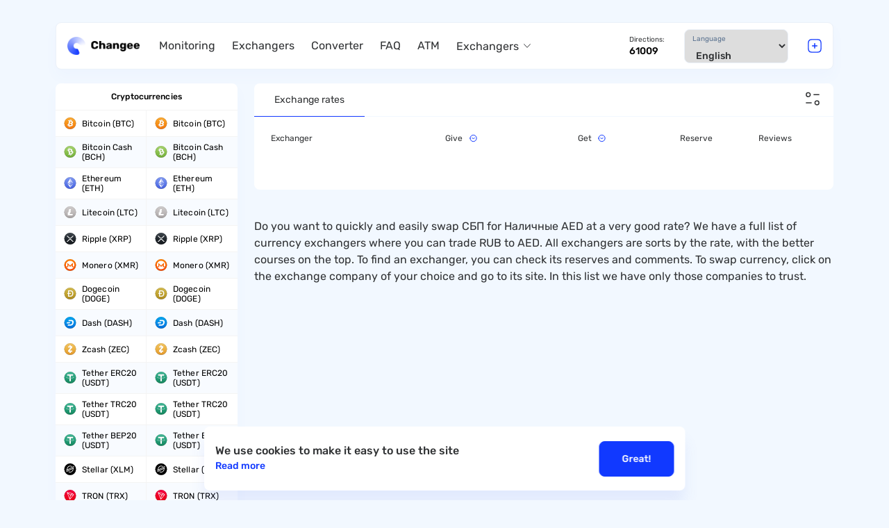

--- FILE ---
content_type: text/html; charset=UTF-8
request_url: https://changee.io/sbp-to-nalichnyie-aed
body_size: 7640
content:
<!DOCTYPE html>
<html lang="en"><head>
    <meta charset="UTF-8">
<meta name="viewport" content="width=device-width, initial-scale=1, maximum-scale=1, shrink-to-fit=no">
<meta http-equiv="x-ua-compatible" content="ie=edge">
<base href="https://changee.io/">
<link rel="canonical" href="https://changee.io/sbp-to-nalichnyie-aed">
<!-- Glider CSS -->
<link rel="stylesheet" href="https://changee.io/static/css/include/glider.min.css">

<!-- Bootstrap Grid CSS -->
<link rel="stylesheet" href="https://changee.io/static/css/include/bootstrap-grid.min.css">
<link rel="stylesheet" href="https://changee.io/static/css/include/nice-select2.css">

<!-- Styles -->
<link rel="stylesheet" href="https://cdn.jsdelivr.net/gh/englishextra/img-lightbox@0.1.8/css/img-lightbox.min.css">
<link rel="stylesheet" href="https://changee.io/static/css/app.min.css?4703f64792e7fa9312c6196c0beca62f">
<title>RUB to AED Exchange – Convert СБП to Наличные AED with best rate</title>
<meta name="description" content="Convert СБП to Наличные AED with best rate. Fast transactions RUB to AED exchange with lower fees. СБП vs Наличные AED prices chart. Find the top e-money and cryptocurrency exchangers on one website. Exchange your cryptocurrency in just a few minutes 24/7.">

<meta name="robots" content="index,follow">
<meta http-equiv="x-dns-prefetch-control" content="on">

<link rel="manifest" href="https://changee.io/manifest.json">

<!-- favicon -->
<link rel="apple-touch-icon" sizes="180x180" href="https://changee.io/static/images/dest/favicon/apple-touch-icon.png">
<link rel="icon" type="image/png" sizes="32x32" href="https://changee.io/static/images/dest/favicon/favicon-32x32.png">
<link rel="icon" type="image/png" sizes="16x16" href="https://changee.io/static/images/dest/favicon/favicon-16x16.png">
<link rel="mask-icon" href="https://changee.io/static/images/dest/favicon/safari-pinned-tab.svg" color="#292d4e">
<link rel="shortcut icon" href="https://changee.io/static/images/dest/favicon/favicon.ico">
<!-- app -->
<meta name="apple-mobile-web-app-title" content="changee.io">
<meta name="apple-mobile-web-app-capable" content="yes">
<meta name="apple-mobile-web-app-status-bar-style" content="white">
<meta name="application-name" content="changee.io">
<meta name="msapplication-TileColor" content="#000">
<meta name="msapplication-navbutton-color" content="#1139ff">
<meta name="msapplication-starturl" content="/">
<meta name="theme-color" content="#f2f8ff">
<meta name="mobile-web-app-capable" content="yes">
<meta name="author" content="changee.io">
<meta name="language" content="en">
<!-- open graph -->
<meta property="og:url" content="https://changee.io/sbp-to-nalichnyie-aed">
<meta property="og:type" content="">
<meta property="og:title" content="RUB to AED Exchange – Convert СБП to Наличные AED with best rate">
<meta property="og:image:width" content="1280">
<meta property="og:image:height" content="720">
<meta property="og:description" content="Convert СБП to Наличные AED with best rate. Fast transactions RUB to AED exchange with lower fees. СБП vs Наличные AED prices chart. Find the top e-money and cryptocurrency exchangers on one website. Exchange your cryptocurrency in just a few minutes 24/7.">
<meta property="og:site_name" content="changee.io">
<meta property="og:locale" content="en">
<!-- twitter -->
<meta property="twitter:card" content="summary_large_image">
<meta property="twitter:title" content="RUB to AED Exchange – Convert СБП to Наличные AED with best rate">
<meta property="twitter:description" content="Convert СБП to Наличные AED with best rate. Fast transactions RUB to AED exchange with lower fees. СБП vs Наличные AED prices chart. Find the top e-money and cryptocurrency exchangers on one website. Exchange your cryptocurrency in just a few minutes 24/7.">
<meta property="twitter:creator" content="@change">
<meta property="twitter:site" content="@change">
<meta property="twitter:image" content="https://changee.io/">
<!-- dublin core -->
<meta name="DC.Title" content="RUB to AED Exchange – Convert СБП to Наличные AED with best rate">
<meta name="DC.Creator" content="changee.io">
<meta name="DC.Description" content="Convert СБП to Наличные AED with best rate. Fast transactions RUB to AED exchange with lower fees. СБП vs Наличные AED prices chart. Find the top e-money and cryptocurrency exchangers on one website. Exchange your cryptocurrency in just a few minutes 24/7.">
<meta name="DC.Publisher" content="changee.io">
<meta name="DC.Contributor" content="changee.io">
<meta name="DC.Date" content=" 1970-01-01">
<meta name="DC.Type" content="Text">
<meta name="DC.Format" content="text/html">
<meta name="DC.Identifier" content="https://changee.io/sbp-to-nalichnyie-aed">
<meta name="DC.Language" content="en">
<meta name="DC.Coverage" content="World">
<meta name="DC.Rights" content="changee.io">
<meta property="article:published_time" content="1970-01-01T03:00:00">
<meta property="article:modified_time" content="1970-01-01T03:00:00">

<link rel="stylesheet" href="/assets/components/ajaxform/css/default.css" type="text/css">
</head>

<body>
<header class="header " id="header">
    <div class="container">
        <div class="header__inner">
            <div class="header__left">
                <button type="button" class="header__burger no-xl md" id="menuToggle">
                    <span></span>
                </button>
                <a href="/" class="header__logo">
                    <picture decoding="async">
                        <source type="image/webp" srcset="https://changee.io/static/images/dest/header/logo.webp">
                        <img width="118" height="30" loading="lazy" src="https://changee.io/static/images/dest/header/logo.png" alt="Change" title="Change">
                    </picture>

                </a>
            </div>
            <div class="header__center">
                <!-- Nav -->
                <nav class="nav">
                    <nav class="nav">
    
    <ul class="nav__list">
        
<li class="nav__item ">
    <a href="https://changee.io/" class="nav__link first">Monitoring</a>
    
    </li>
<li class="nav__item ">
    <a href="https://changee.io/exchangers" class="nav__link ">Exchangers</a>
    
    </li>
<li class="nav__item ">
    <a href="https://changee.io/converter" class="nav__link ">Converter</a>
    
    </li>
<li class="nav__item ">
    <a href="https://changee.io/faq" class="nav__link ">FAQ</a>
    
    </li>
<li class="nav__item ">
    <a href="https://changee.io/atm" class="nav__link ">ATM</a>
    
    </li>
<li class="nav__item nav__item--depth">
    <a href="https://changee.io/kriptobirzhi-prinimayushie-rossiyskie-rubli/" class="nav__link last">Exchangers</a>
    
    <div class="nav__inner">
    <ul class="nav__inner-list">
      
<li class="nav__item-inner">
    <a href="https://changee.io/kak-i-gde-kupit-usdt" class="nav__link first">How to Buy USDT with Rubles</a>
</li>
<li class="nav__item-inner">
    <a href="https://changee.io/kak-i-gde-kupit-bitcoin" class="nav__link ">Buy Bitcoin</a>
</li>
<li class="nav__item-inner">
    <a href="https://changee.io/kak-kypit-memkoiny" class="nav__link last">Buy Memecoins in 2025</a>
</li>  
    </ul>
</div></li>    </ul>
</nav>                </nav>
                <!-- Nav END -->

                <div class="header__center__wrapper">
                    <div class="header__info">
                        <div class="header__info__item">
                            <div class="header__info__title">
                                                                    Directions:
                                                            </div>
                            <div class="header__info__value">
                                61009                            </div>
                        </div>
                    </div>

                    <div class="header__wrapper">
                        <span class="exchange__select__supt__title">
                                                              Language
                                                     </span>
                        <select name="languages" id="languages" class="custom-select header__select" onchange="location = this.value;">
                            <option value="http://changee.io/sbp-to-nalichnyie-aed" selected>English</option><option value="http://changee.io/ru/sbp-to-nalichnyie-aed">Русский</option>                        </select>
                    </div>
                </div>


            </div>
            <div class="header__right">
                <button type="button" class="header__add__btn" data-popup="#popupAddition">
                    <img loading="lazy" src="https://changee.io/static/images/dest/header/add.svg" alt="add" title="add">
                </button>
            </div>
        </div>
    </div>
</header>

<input type="hidden" id="locale" value="en">


<main class="main">

    <div class="main__inner">
        <div class="container">
            <div class="row">
                <div class="main__col col-3 no-md">
                    <div class="sidebar">
        
<div class="sidebar-currencies">
    <div class="sidebar-currencies__wrrapper">
        <div class="sidebar-currencies__block">
            <div class="sidebar-currencies__head">
                Cryptocurrencies            </div>
            <div class="sidebar-currencies__list">
                <a href="bitcoin" class="sidebar-currencies__link" rel="nofollow">
    <img width="18" height="18" src="https://changee.io/static/images/dest/crypto-icons/icon/btc.svg" alt="Bitcoin" title="Bitcoin" class="sidebar-currencies__icon" loading="lazy">
    <span class="sidebar-currencies__text">Bitcoin (BTC)</span>
</a>

<a href="bitcoin" class="sidebar-currencies__link" rel="nofollow">
    <img width="18" height="18" src="https://changee.io/static/images/dest/crypto-icons/icon/btc.svg" alt="Bitcoin" title="Bitcoin" class="sidebar-currencies__icon" loading="lazy">
    <span class="sidebar-currencies__text">Bitcoin (BTC)</span>
</a>
<a href="bitcoin-cash" class="sidebar-currencies__link" rel="nofollow">
    <img width="18" height="18" src="https://changee.io/static/images/dest/crypto-icons/icon/bch.svg" alt="Bitcoin Cash" title="Bitcoin Cash" class="sidebar-currencies__icon" loading="lazy">
    <span class="sidebar-currencies__text">Bitcoin Cash (BCH)</span>
</a>

<a href="bitcoin-cash" class="sidebar-currencies__link" rel="nofollow">
    <img width="18" height="18" src="https://changee.io/static/images/dest/crypto-icons/icon/bch.svg" alt="Bitcoin Cash" title="Bitcoin Cash" class="sidebar-currencies__icon" loading="lazy">
    <span class="sidebar-currencies__text">Bitcoin Cash (BCH)</span>
</a>
<a href="ethereum" class="sidebar-currencies__link" rel="nofollow">
    <img width="18" height="18" src="https://changee.io/static/images/dest/crypto-icons/icon/eth.svg" alt="Ethereum" title="Ethereum" class="sidebar-currencies__icon" loading="lazy">
    <span class="sidebar-currencies__text">Ethereum (ETH)</span>
</a>

<a href="ethereum" class="sidebar-currencies__link" rel="nofollow">
    <img width="18" height="18" src="https://changee.io/static/images/dest/crypto-icons/icon/eth.svg" alt="Ethereum" title="Ethereum" class="sidebar-currencies__icon" loading="lazy">
    <span class="sidebar-currencies__text">Ethereum (ETH)</span>
</a>
<a href="litecoin" class="sidebar-currencies__link" rel="nofollow">
    <img width="18" height="18" src="https://changee.io/static/images/dest/crypto-icons/icon/ltc.svg" alt="Litecoin" title="Litecoin" class="sidebar-currencies__icon" loading="lazy">
    <span class="sidebar-currencies__text">Litecoin (LTC)</span>
</a>

<a href="litecoin" class="sidebar-currencies__link" rel="nofollow">
    <img width="18" height="18" src="https://changee.io/static/images/dest/crypto-icons/icon/ltc.svg" alt="Litecoin" title="Litecoin" class="sidebar-currencies__icon" loading="lazy">
    <span class="sidebar-currencies__text">Litecoin (LTC)</span>
</a>
<a href="ripple" class="sidebar-currencies__link" rel="nofollow">
    <img width="18" height="18" src="https://changee.io/static/images/dest/crypto-icons/icon/xrp.svg" alt="Ripple" title="Ripple" class="sidebar-currencies__icon" loading="lazy">
    <span class="sidebar-currencies__text">Ripple (XRP)</span>
</a>

<a href="ripple" class="sidebar-currencies__link" rel="nofollow">
    <img width="18" height="18" src="https://changee.io/static/images/dest/crypto-icons/icon/xrp.svg" alt="Ripple" title="Ripple" class="sidebar-currencies__icon" loading="lazy">
    <span class="sidebar-currencies__text">Ripple (XRP)</span>
</a>
<a href="monero" class="sidebar-currencies__link" rel="nofollow">
    <img width="18" height="18" src="https://changee.io/static/images/dest/crypto-icons/icon/xmr.svg" alt="Monero" title="Monero" class="sidebar-currencies__icon" loading="lazy">
    <span class="sidebar-currencies__text">Monero (XMR)</span>
</a>

<a href="monero" class="sidebar-currencies__link" rel="nofollow">
    <img width="18" height="18" src="https://changee.io/static/images/dest/crypto-icons/icon/xmr.svg" alt="Monero" title="Monero" class="sidebar-currencies__icon" loading="lazy">
    <span class="sidebar-currencies__text">Monero (XMR)</span>
</a>
<a href="dogecoin" class="sidebar-currencies__link" rel="nofollow">
    <img width="18" height="18" src="https://changee.io/static/images/dest/crypto-icons/icon/doge.svg" alt="Dogecoin" title="Dogecoin" class="sidebar-currencies__icon" loading="lazy">
    <span class="sidebar-currencies__text">Dogecoin (DOGE)</span>
</a>

<a href="dogecoin" class="sidebar-currencies__link" rel="nofollow">
    <img width="18" height="18" src="https://changee.io/static/images/dest/crypto-icons/icon/doge.svg" alt="Dogecoin" title="Dogecoin" class="sidebar-currencies__icon" loading="lazy">
    <span class="sidebar-currencies__text">Dogecoin (DOGE)</span>
</a>
<a href="dash" class="sidebar-currencies__link" rel="nofollow">
    <img width="18" height="18" src="https://changee.io/static/images/dest/crypto-icons/icon/dash.svg" alt="Dash" title="Dash" class="sidebar-currencies__icon" loading="lazy">
    <span class="sidebar-currencies__text">Dash (DASH)</span>
</a>

<a href="dash" class="sidebar-currencies__link" rel="nofollow">
    <img width="18" height="18" src="https://changee.io/static/images/dest/crypto-icons/icon/dash.svg" alt="Dash" title="Dash" class="sidebar-currencies__icon" loading="lazy">
    <span class="sidebar-currencies__text">Dash (DASH)</span>
</a>
<a href="zcash" class="sidebar-currencies__link" rel="nofollow">
    <img width="18" height="18" src="https://changee.io/static/images/dest/crypto-icons/icon/zec.svg" alt="Zcash" title="Zcash" class="sidebar-currencies__icon" loading="lazy">
    <span class="sidebar-currencies__text">Zcash (ZEC)</span>
</a>

<a href="zcash" class="sidebar-currencies__link" rel="nofollow">
    <img width="18" height="18" src="https://changee.io/static/images/dest/crypto-icons/icon/zec.svg" alt="Zcash" title="Zcash" class="sidebar-currencies__icon" loading="lazy">
    <span class="sidebar-currencies__text">Zcash (ZEC)</span>
</a>
<a href="tether-erc20" class="sidebar-currencies__link" rel="nofollow">
    <img width="18" height="18" src="https://changee.io/static/images/dest/crypto-icons/icon/usdt.svg" alt="Tether ERC20" title="Tether ERC20" class="sidebar-currencies__icon" loading="lazy">
    <span class="sidebar-currencies__text">Tether ERC20 (USDT)</span>
</a>

<a href="tether-erc20" class="sidebar-currencies__link" rel="nofollow">
    <img width="18" height="18" src="https://changee.io/static/images/dest/crypto-icons/icon/usdt.svg" alt="Tether ERC20" title="Tether ERC20" class="sidebar-currencies__icon" loading="lazy">
    <span class="sidebar-currencies__text">Tether ERC20 (USDT)</span>
</a>
<a href="tether-trc20" class="sidebar-currencies__link" rel="nofollow">
    <img width="18" height="18" src="https://changee.io/static/images/dest/crypto-icons/icon/usdt.svg" alt="Tether TRC20" title="Tether TRC20" class="sidebar-currencies__icon" loading="lazy">
    <span class="sidebar-currencies__text">Tether TRC20 (USDT)</span>
</a>

<a href="tether-trc20" class="sidebar-currencies__link" rel="nofollow">
    <img width="18" height="18" src="https://changee.io/static/images/dest/crypto-icons/icon/usdt.svg" alt="Tether TRC20" title="Tether TRC20" class="sidebar-currencies__icon" loading="lazy">
    <span class="sidebar-currencies__text">Tether TRC20 (USDT)</span>
</a>
<a href="tether-bep20" class="sidebar-currencies__link" rel="nofollow">
    <img width="18" height="18" src="https://changee.io/static/images/dest/crypto-icons/icon/usdt.svg" alt="Tether BEP20" title="Tether BEP20" class="sidebar-currencies__icon" loading="lazy">
    <span class="sidebar-currencies__text">Tether BEP20 (USDT)</span>
</a>

<a href="tether-bep20" class="sidebar-currencies__link" rel="nofollow">
    <img width="18" height="18" src="https://changee.io/static/images/dest/crypto-icons/icon/usdt.svg" alt="Tether BEP20" title="Tether BEP20" class="sidebar-currencies__icon" loading="lazy">
    <span class="sidebar-currencies__text">Tether BEP20 (USDT)</span>
</a>
<a href="stellar" class="sidebar-currencies__link" rel="nofollow">
    <img width="18" height="18" src="https://changee.io/static/images/dest/crypto-icons/icon/xlm.svg" alt="Stellar" title="Stellar" class="sidebar-currencies__icon" loading="lazy">
    <span class="sidebar-currencies__text">Stellar (XLM)</span>
</a>

<a href="stellar" class="sidebar-currencies__link" rel="nofollow">
    <img width="18" height="18" src="https://changee.io/static/images/dest/crypto-icons/icon/xlm.svg" alt="Stellar" title="Stellar" class="sidebar-currencies__icon" loading="lazy">
    <span class="sidebar-currencies__text">Stellar (XLM)</span>
</a>
<a href="tron" class="sidebar-currencies__link" rel="nofollow">
    <img width="18" height="18" src="https://changee.io/static/images/dest/crypto-icons/icon/trx.svg" alt="TRON" title="TRON" class="sidebar-currencies__icon" loading="lazy">
    <span class="sidebar-currencies__text">TRON (TRX)</span>
</a>

<a href="tron" class="sidebar-currencies__link" rel="nofollow">
    <img width="18" height="18" src="https://changee.io/static/images/dest/crypto-icons/icon/trx.svg" alt="TRON" title="TRON" class="sidebar-currencies__icon" loading="lazy">
    <span class="sidebar-currencies__text">TRON (TRX)</span>
</a>
<a href="binance-coin" class="sidebar-currencies__link" rel="nofollow">
    <img width="18" height="18" src="https://changee.io/static/images/dest/crypto-icons/icon/bnb.svg" alt="Binance Coin" title="Binance Coin" class="sidebar-currencies__icon" loading="lazy">
    <span class="sidebar-currencies__text">Binance Coin (BNB)</span>
</a>

<a href="binance-coin" class="sidebar-currencies__link" rel="nofollow">
    <img width="18" height="18" src="https://changee.io/static/images/dest/crypto-icons/icon/bnb.svg" alt="Binance Coin" title="Binance Coin" class="sidebar-currencies__icon" loading="lazy">
    <span class="sidebar-currencies__text">Binance Coin (BNB)</span>
</a>
<a href="shiba-inu" class="sidebar-currencies__link" rel="nofollow">
    <img width="18" height="18" src="https://changee.io/static/images/dest/crypto-icons/icon/shib.svg" alt="Shiba Inu" title="Shiba Inu" class="sidebar-currencies__icon" loading="lazy">
    <span class="sidebar-currencies__text">Shiba Inu (SHIB)</span>
</a>

<a href="shiba-inu" class="sidebar-currencies__link" rel="nofollow">
    <img width="18" height="18" src="https://changee.io/static/images/dest/crypto-icons/icon/shib.svg" alt="Shiba Inu" title="Shiba Inu" class="sidebar-currencies__icon" loading="lazy">
    <span class="sidebar-currencies__text">Shiba Inu (SHIB)</span>
</a>            </div>
        </div>
        <div class="sidebar-currencies__block">
            <div class="sidebar-currencies__head">
                Digital currencies            </div>
            <div class="sidebar-currencies__list">
                <a href="perfect-money-usd" class="sidebar-currencies__link" rel="nofollow">
    <img width="18" height="18" src="https://changee.io/static/images/dest/crypto-icons/icon/usd.svg" alt="Perfect Money USD" title="Perfect Money USD" class="sidebar-currencies__icon" loading="lazy">
    <span class="sidebar-currencies__text">Perfect Money USD</span>
</a>

<a href="perfect-money-usd" class="sidebar-currencies__link" rel="nofollow">
    <img width="18" height="18" src="https://changee.io/static/images/dest/crypto-icons/icon/usd.svg" alt="Perfect Money USD" title="Perfect Money USD" class="sidebar-currencies__icon" loading="lazy">
    <span class="sidebar-currencies__text">Perfect Money USD</span>
</a>
<a href="perfect-money-eur" class="sidebar-currencies__link" rel="nofollow">
    <img width="18" height="18" src="https://changee.io/static/images/dest/crypto-icons/icon/eur.svg" alt="Perfect Money EUR" title="Perfect Money EUR" class="sidebar-currencies__icon" loading="lazy">
    <span class="sidebar-currencies__text">Perfect Money EUR</span>
</a>

<a href="perfect-money-eur" class="sidebar-currencies__link" rel="nofollow">
    <img width="18" height="18" src="https://changee.io/static/images/dest/crypto-icons/icon/eur.svg" alt="Perfect Money EUR" title="Perfect Money EUR" class="sidebar-currencies__icon" loading="lazy">
    <span class="sidebar-currencies__text">Perfect Money EUR</span>
</a>
<a href="pm-e-voucher-usd" class="sidebar-currencies__link" rel="nofollow">
    <img width="18" height="18" src="https://changee.io/static/images/dest/crypto-icons/icon/usd.svg" alt="PM e-Voucher USD" title="PM e-Voucher USD" class="sidebar-currencies__icon" loading="lazy">
    <span class="sidebar-currencies__text">PM e-Voucher USD</span>
</a>

<a href="pm-e-voucher-usd" class="sidebar-currencies__link" rel="nofollow">
    <img width="18" height="18" src="https://changee.io/static/images/dest/crypto-icons/icon/usd.svg" alt="PM e-Voucher USD" title="PM e-Voucher USD" class="sidebar-currencies__icon" loading="lazy">
    <span class="sidebar-currencies__text">PM e-Voucher USD</span>
</a>
<a href="paypal-usd" class="sidebar-currencies__link" rel="nofollow">
    <img width="18" height="18" src="https://changee.io/static/images/dest/crypto-icons/icon/usd.svg" alt="PayPal USD" title="PayPal USD" class="sidebar-currencies__icon" loading="lazy">
    <span class="sidebar-currencies__text">PayPal USD</span>
</a>

<a href="paypal-usd" class="sidebar-currencies__link" rel="nofollow">
    <img width="18" height="18" src="https://changee.io/static/images/dest/crypto-icons/icon/usd.svg" alt="PayPal USD" title="PayPal USD" class="sidebar-currencies__icon" loading="lazy">
    <span class="sidebar-currencies__text">PayPal USD</span>
</a>
<a href="paypal-eur" class="sidebar-currencies__link" rel="nofollow">
    <img width="18" height="18" src="https://changee.io/static/images/dest/crypto-icons/icon/eur.svg" alt="PayPal EUR" title="PayPal EUR" class="sidebar-currencies__icon" loading="lazy">
    <span class="sidebar-currencies__text">PayPal EUR</span>
</a>

<a href="paypal-eur" class="sidebar-currencies__link" rel="nofollow">
    <img width="18" height="18" src="https://changee.io/static/images/dest/crypto-icons/icon/eur.svg" alt="PayPal EUR" title="PayPal EUR" class="sidebar-currencies__icon" loading="lazy">
    <span class="sidebar-currencies__text">PayPal EUR</span>
</a>
<a href="advanced-cash-usd" class="sidebar-currencies__link" rel="nofollow">
    <img width="18" height="18" src="https://changee.io/static/images/dest/crypto-icons/icon/usd.svg" alt="Advanced Cash USD" title="Advanced Cash USD" class="sidebar-currencies__icon" loading="lazy">
    <span class="sidebar-currencies__text">Advanced Cash USD</span>
</a>

<a href="advanced-cash-usd" class="sidebar-currencies__link" rel="nofollow">
    <img width="18" height="18" src="https://changee.io/static/images/dest/crypto-icons/icon/usd.svg" alt="Advanced Cash USD" title="Advanced Cash USD" class="sidebar-currencies__icon" loading="lazy">
    <span class="sidebar-currencies__text">Advanced Cash USD</span>
</a>
<a href="advanced-cash-eur" class="sidebar-currencies__link" rel="nofollow">
    <img width="18" height="18" src="https://changee.io/static/images/dest/crypto-icons/icon/eur.svg" alt="Advanced Cash EUR" title="Advanced Cash EUR" class="sidebar-currencies__icon" loading="lazy">
    <span class="sidebar-currencies__text">Advanced Cash EUR</span>
</a>

<a href="advanced-cash-eur" class="sidebar-currencies__link" rel="nofollow">
    <img width="18" height="18" src="https://changee.io/static/images/dest/crypto-icons/icon/eur.svg" alt="Advanced Cash EUR" title="Advanced Cash EUR" class="sidebar-currencies__icon" loading="lazy">
    <span class="sidebar-currencies__text">Advanced Cash EUR</span>
</a>
<a href="skrill-usd" class="sidebar-currencies__link" rel="nofollow">
    <img width="18" height="18" src="https://changee.io/static/images/dest/crypto-icons/icon/usd.svg" alt="Skrill USD" title="Skrill USD" class="sidebar-currencies__icon" loading="lazy">
    <span class="sidebar-currencies__text">Skrill USD</span>
</a>

<a href="skrill-usd" class="sidebar-currencies__link" rel="nofollow">
    <img width="18" height="18" src="https://changee.io/static/images/dest/crypto-icons/icon/usd.svg" alt="Skrill USD" title="Skrill USD" class="sidebar-currencies__icon" loading="lazy">
    <span class="sidebar-currencies__text">Skrill USD</span>
</a>
<a href="skrill-eur" class="sidebar-currencies__link" rel="nofollow">
    <img width="18" height="18" src="https://changee.io/static/images/dest/crypto-icons/icon/eur.svg" alt="Skrill EUR" title="Skrill EUR" class="sidebar-currencies__icon" loading="lazy">
    <span class="sidebar-currencies__text">Skrill EUR</span>
</a>

<a href="skrill-eur" class="sidebar-currencies__link" rel="nofollow">
    <img width="18" height="18" src="https://changee.io/static/images/dest/crypto-icons/icon/eur.svg" alt="Skrill EUR" title="Skrill EUR" class="sidebar-currencies__icon" loading="lazy">
    <span class="sidebar-currencies__text">Skrill EUR</span>
</a>
<a href="payeer-usd" class="sidebar-currencies__link" rel="nofollow">
    <img width="18" height="18" src="https://changee.io/static/images/dest/crypto-icons/icon/usd.svg" alt="Payeer USD" title="Payeer USD" class="sidebar-currencies__icon" loading="lazy">
    <span class="sidebar-currencies__text">Payeer USD</span>
</a>

<a href="payeer-usd" class="sidebar-currencies__link" rel="nofollow">
    <img width="18" height="18" src="https://changee.io/static/images/dest/crypto-icons/icon/usd.svg" alt="Payeer USD" title="Payeer USD" class="sidebar-currencies__icon" loading="lazy">
    <span class="sidebar-currencies__text">Payeer USD</span>
</a>
<a href="neteller-usd" class="sidebar-currencies__link" rel="nofollow">
    <img width="18" height="18" src="https://changee.io/static/images/dest/crypto-icons/icon/usd.svg" alt="Neteller USD" title="Neteller USD" class="sidebar-currencies__icon" loading="lazy">
    <span class="sidebar-currencies__text">Neteller USD</span>
</a>

<a href="neteller-usd" class="sidebar-currencies__link" rel="nofollow">
    <img width="18" height="18" src="https://changee.io/static/images/dest/crypto-icons/icon/usd.svg" alt="Neteller USD" title="Neteller USD" class="sidebar-currencies__icon" loading="lazy">
    <span class="sidebar-currencies__text">Neteller USD</span>
</a>
<a href="neteller-eur" class="sidebar-currencies__link" rel="nofollow">
    <img width="18" height="18" src="https://changee.io/static/images/dest/crypto-icons/icon/eur.svg" alt="Neteller EUR" title="Neteller EUR" class="sidebar-currencies__icon" loading="lazy">
    <span class="sidebar-currencies__text">Neteller EUR</span>
</a>

<a href="neteller-eur" class="sidebar-currencies__link" rel="nofollow">
    <img width="18" height="18" src="https://changee.io/static/images/dest/crypto-icons/icon/eur.svg" alt="Neteller EUR" title="Neteller EUR" class="sidebar-currencies__icon" loading="lazy">
    <span class="sidebar-currencies__text">Neteller EUR</span>
</a>
<a href="epay-usd" class="sidebar-currencies__link" rel="nofollow">
    <img width="18" height="18" src="https://changee.io/static/images/dest/crypto-icons/icon/usd.svg" alt="Epay USD" title="Epay USD" class="sidebar-currencies__icon" loading="lazy">
    <span class="sidebar-currencies__text">Epay USD</span>
</a>

<a href="epay-usd" class="sidebar-currencies__link" rel="nofollow">
    <img width="18" height="18" src="https://changee.io/static/images/dest/crypto-icons/icon/usd.svg" alt="Epay USD" title="Epay USD" class="sidebar-currencies__icon" loading="lazy">
    <span class="sidebar-currencies__text">Epay USD</span>
</a>
<a href="webmoney-wme" class="sidebar-currencies__link" rel="nofollow">
    <img width="18" height="18" src="https://changee.io/static/images/dest/crypto-icons/icon/wme.svg" alt="WebMoney WME" title="WebMoney WME" class="sidebar-currencies__icon" loading="lazy">
    <span class="sidebar-currencies__text">WebMoney WME</span>
</a>

<a href="webmoney-wme" class="sidebar-currencies__link" rel="nofollow">
    <img width="18" height="18" src="https://changee.io/static/images/dest/crypto-icons/icon/wme.svg" alt="WebMoney WME" title="WebMoney WME" class="sidebar-currencies__icon" loading="lazy">
    <span class="sidebar-currencies__text">WebMoney WME</span>
</a>
<a href="webmoney-wmz" class="sidebar-currencies__link" rel="nofollow">
    <img width="18" height="18" src="https://changee.io/static/images/dest/crypto-icons/icon/wmz.svg" alt="WebMoney WMZ" title="WebMoney WMZ" class="sidebar-currencies__icon" loading="lazy">
    <span class="sidebar-currencies__text">WebMoney WMZ</span>
</a>

<a href="webmoney-wmz" class="sidebar-currencies__link" rel="nofollow">
    <img width="18" height="18" src="https://changee.io/static/images/dest/crypto-icons/icon/wmz.svg" alt="WebMoney WMZ" title="WebMoney WMZ" class="sidebar-currencies__icon" loading="lazy">
    <span class="sidebar-currencies__text">WebMoney WMZ</span>
</a>            </div>
        </div>
        <div class="sidebar-currencies__block">
            <div class="sidebar-currencies__head">
                Crypto exchanges balances            </div>
            <div class="sidebar-currencies__list">
                <a href="exmo-usd" class="sidebar-currencies__link" rel="nofollow">
    <img width="18" height="18" src="https://changee.io/static/images/dest/crypto-icons/icon/usd.svg" alt="Exmo USD" title="Exmo USD" class="sidebar-currencies__icon" loading="lazy">
    <span class="sidebar-currencies__text">Exmo USD</span>
</a>

<a href="exmo-usd" class="sidebar-currencies__link" rel="nofollow">
    <img width="18" height="18" src="https://changee.io/static/images/dest/crypto-icons/icon/usd.svg" alt="Exmo USD" title="Exmo USD" class="sidebar-currencies__icon" loading="lazy">
    <span class="sidebar-currencies__text">Exmo USD</span>
</a>
<a href="cryptex" class="sidebar-currencies__link" rel="nofollow">
    <img width="18" height="18" src="https://changee.io/static/images/dest/crypto-icons/icon/cryptex.png" alt="Cryptex" title="Cryptex" class="sidebar-currencies__icon" loading="lazy">
    <span class="sidebar-currencies__text">Cryptex</span>
</a>

<a href="cryptex" class="sidebar-currencies__link" rel="nofollow">
    <img width="18" height="18" src="https://changee.io/static/images/dest/crypto-icons/icon/cryptex.png" alt="Cryptex" title="Cryptex" class="sidebar-currencies__icon" loading="lazy">
    <span class="sidebar-currencies__text">Cryptex</span>
</a>            </div>
        </div>
        <div class="sidebar-currencies__block sidebar-currencies__block--hidden">
            <div class="sidebar-currencies__head">
                Online banking            </div>
            <div class="sidebar-currencies__list">
                <a href="visa-mastercard-usd" class="sidebar-currencies__link" rel="nofollow">
    <img width="18" height="18" src="https://changee.io/static/images/dest/crypto-icons/icon/usd.svg" alt="Visa/MasterCard USD" title="Visa/MasterCard USD" class="sidebar-currencies__icon" loading="lazy">
    <span class="sidebar-currencies__text">Visa/MasterCard USD</span>
</a>

<a href="visa-mastercard-usd" class="sidebar-currencies__link" rel="nofollow">
    <img width="18" height="18" src="https://changee.io/static/images/dest/crypto-icons/icon/usd.svg" alt="Visa/MasterCard USD" title="Visa/MasterCard USD" class="sidebar-currencies__icon" loading="lazy">
    <span class="sidebar-currencies__text">Visa/MasterCard USD</span>
</a>
<a href="visa-mastercard-eur" class="sidebar-currencies__link" rel="nofollow">
    <img width="18" height="18" src="https://changee.io/static/images/dest/crypto-icons/icon/eur.svg" alt="Visa/MasterCard EUR" title="Visa/MasterCard EUR" class="sidebar-currencies__icon" loading="lazy">
    <span class="sidebar-currencies__text">Visa/MasterCard EUR</span>
</a>

<a href="visa-mastercard-eur" class="sidebar-currencies__link" rel="nofollow">
    <img width="18" height="18" src="https://changee.io/static/images/dest/crypto-icons/icon/eur.svg" alt="Visa/MasterCard EUR" title="Visa/MasterCard EUR" class="sidebar-currencies__icon" loading="lazy">
    <span class="sidebar-currencies__text">Visa/MasterCard EUR</span>
</a>
<a href="visa-mastercard-gbp" class="sidebar-currencies__link" rel="nofollow">
    <img width="18" height="18" src="https://changee.io/static/images/dest/crypto-icons/icon/gbp.svg" alt="Visa/MasterCard GBP" title="Visa/MasterCard GBP" class="sidebar-currencies__icon" loading="lazy">
    <span class="sidebar-currencies__text">Visa/MasterCard GBP</span>
</a>

<a href="visa-mastercard-gbp" class="sidebar-currencies__link" rel="nofollow">
    <img width="18" height="18" src="https://changee.io/static/images/dest/crypto-icons/icon/gbp.svg" alt="Visa/MasterCard GBP" title="Visa/MasterCard GBP" class="sidebar-currencies__icon" loading="lazy">
    <span class="sidebar-currencies__text">Visa/MasterCard GBP</span>
</a>
<a href="sepa-eur" class="sidebar-currencies__link" rel="nofollow">
    <img width="18" height="18" src="https://changee.io/static/images/dest/crypto-icons/icon/eur.svg" alt="Sepa EUR" title="Sepa EUR" class="sidebar-currencies__icon" loading="lazy">
    <span class="sidebar-currencies__text">Sepa EUR</span>
</a>

<a href="sepa-eur" class="sidebar-currencies__link" rel="nofollow">
    <img width="18" height="18" src="https://changee.io/static/images/dest/crypto-icons/icon/eur.svg" alt="Sepa EUR" title="Sepa EUR" class="sidebar-currencies__icon" loading="lazy">
    <span class="sidebar-currencies__text">Sepa EUR</span>
</a>
<a href="bank-transfer-usd" class="sidebar-currencies__link" rel="nofollow">
    <img width="18" height="18" src="https://changee.io/static/images/dest/crypto-icons/icon/usd.svg" alt="Bank transfer USD" title="Bank transfer USD" class="sidebar-currencies__icon" loading="lazy">
    <span class="sidebar-currencies__text">Bank transfer USD</span>
</a>

<a href="bank-transfer-usd" class="sidebar-currencies__link" rel="nofollow">
    <img width="18" height="18" src="https://changee.io/static/images/dest/crypto-icons/icon/usd.svg" alt="Bank transfer USD" title="Bank transfer USD" class="sidebar-currencies__icon" loading="lazy">
    <span class="sidebar-currencies__text">Bank transfer USD</span>
</a>
<a href="unionpay-card" class="sidebar-currencies__link" rel="nofollow">
    <img width="18" height="18" src="https://changee.io/static/images/dest/crypto-icons/icon/union pay.svg" alt="UnionPay Card" title="UnionPay Card" class="sidebar-currencies__icon" loading="lazy">
    <span class="sidebar-currencies__text">UnionPay Card</span>
</a>

<a href="unionpay-card" class="sidebar-currencies__link" rel="nofollow">
    <img width="18" height="18" src="https://changee.io/static/images/dest/crypto-icons/icon/union pay.svg" alt="UnionPay Card" title="UnionPay Card" class="sidebar-currencies__icon" loading="lazy">
    <span class="sidebar-currencies__text">UnionPay Card</span>
</a>
<a href="bank-transfer-eur" class="sidebar-currencies__link" rel="nofollow">
    <img width="18" height="18" src="https://changee.io/static/images/dest/crypto-icons/icon/eur.svg" alt="Bank transfer EUR" title="Bank transfer EUR" class="sidebar-currencies__icon" loading="lazy">
    <span class="sidebar-currencies__text">Bank transfer EUR</span>
</a>

<a href="bank-transfer-eur" class="sidebar-currencies__link" rel="nofollow">
    <img width="18" height="18" src="https://changee.io/static/images/dest/crypto-icons/icon/eur.svg" alt="Bank transfer EUR" title="Bank transfer EUR" class="sidebar-currencies__icon" loading="lazy">
    <span class="sidebar-currencies__text">Bank transfer EUR</span>
</a>            </div>
        </div>
        <div class="sidebar-currencies__block sidebar-currencies__block--hidden">
            <div class="sidebar-currencies__head">
                Money transfers            </div>
            <div class="sidebar-currencies__list">
                <a href="wu-usd" class="sidebar-currencies__link" rel="nofollow">
    <img width="18" height="18" src="https://changee.io/static/images/dest/crypto-icons/icon/usd.svg" alt="WU USD" title="WU USD" class="sidebar-currencies__icon" loading="lazy">
    <span class="sidebar-currencies__text">WU USD</span>
</a>

<a href="wu-usd" class="sidebar-currencies__link" rel="nofollow">
    <img width="18" height="18" src="https://changee.io/static/images/dest/crypto-icons/icon/usd.svg" alt="WU USD" title="WU USD" class="sidebar-currencies__icon" loading="lazy">
    <span class="sidebar-currencies__text">WU USD</span>
</a>
<a href="moneygram-usd" class="sidebar-currencies__link" rel="nofollow">
    <img width="18" height="18" src="https://changee.io/static/images/dest/crypto-icons/icon/usd.svg" alt="MoneyGram USD" title="MoneyGram USD" class="sidebar-currencies__icon" loading="lazy">
    <span class="sidebar-currencies__text">MoneyGram USD</span>
</a>

<a href="moneygram-usd" class="sidebar-currencies__link" rel="nofollow">
    <img width="18" height="18" src="https://changee.io/static/images/dest/crypto-icons/icon/usd.svg" alt="MoneyGram USD" title="MoneyGram USD" class="sidebar-currencies__icon" loading="lazy">
    <span class="sidebar-currencies__text">MoneyGram USD</span>
</a>            </div>
        </div>
        <div class="sidebar-currencies__block sidebar-currencies__block--hidden">
            <div class="sidebar-currencies__head">
                Cash            </div>
            <div class="sidebar-currencies__list">
                <a href="cash-eur" class="sidebar-currencies__link" rel="nofollow">
    <img width="18" height="18" src="https://changee.io/static/images/dest/crypto-icons/icon/eur.svg" alt="Cash EUR" title="Cash EUR" class="sidebar-currencies__icon" loading="lazy">
    <span class="sidebar-currencies__text">Cash EUR</span>
</a>

<a href="cash-eur" class="sidebar-currencies__link" rel="nofollow">
    <img width="18" height="18" src="https://changee.io/static/images/dest/crypto-icons/icon/eur.svg" alt="Cash EUR" title="Cash EUR" class="sidebar-currencies__icon" loading="lazy">
    <span class="sidebar-currencies__text">Cash EUR</span>
</a>
<a href="cash-usd" class="sidebar-currencies__link" rel="nofollow">
    <img width="18" height="18" src="https://changee.io/static/images/dest/crypto-icons/icon/usd.svg" alt="Cash USD" title="Cash USD" class="sidebar-currencies__icon" loading="lazy">
    <span class="sidebar-currencies__text">Cash USD</span>
</a>

<a href="cash-usd" class="sidebar-currencies__link" rel="nofollow">
    <img width="18" height="18" src="https://changee.io/static/images/dest/crypto-icons/icon/usd.svg" alt="Cash USD" title="Cash USD" class="sidebar-currencies__icon" loading="lazy">
    <span class="sidebar-currencies__text">Cash USD</span>
</a>            </div>
        </div>
    </div>
    <button class="sidebar-currencies__show" type="button" id="sidebarCurrenciesShow"></button>
</div></div>                </div>

                <div class="main__col col-xl-9 col-12">
                    <h1 class="visually-hidden">СБП to Наличные AED Exchange</h1>
                    <!-- Tabs -->
                    <div class="tabs">
                        <div class="tabs__head">
                            <div class="tabs__head__inner">
                                <nav class="tabs__nav">
                                    <div class="tabs__nav__list">
                                                    <span class="tabs__nav__item tabs__nav__item--active">
                                                        Exchange rates                                                    </span>
                                    </div>
                                </nav>

                                <div class="tabs__btns">
                                    <button class="tabs__btn tabs__btn--settings" type="button" id="openSettings">
                                        <span></span>
                                    </button>
                                </div>
                            </div>
                        </div>

                        <div class="tabs__content">
                            <div class="trade__tab__content trade__tab__content--active trade" id="trade">
                                <div class="trade__tab__content__wrapper">
                                    <div class="trade__table">

                                        <div class="trade__head">
                                            <div class="trade__head__item trade__head__item--exchanger">
                                                Exchanger                                            </div>

                                            <div class="trade__head__item trade__head__item--give trade__head__item--icon">
                                                Give                                                <img loading="lazy" src="https://changee.io/static/images/dest/trade/arrow.svg" alt="arrow" class="trade__head__icon" title="arrow">
                                            </div>

                                            <div class="trade__head__item trade__head__item--get trade__head__item--icon">
                                                Get                                                <img loading="lazy" src="https://changee.io/static/images/dest/trade/arrow.svg" alt="arrow" class="trade__head__icon" title="arrow">
                                            </div>

                                            <div class="trade__head__item trade__head__item--reserve">
                                                Reserve                                            </div>

                                            <div class="trade__head__item trade__head__item--reviews">
                                                Reviews                                            </div>
                                        </div>
                                        <div class="trade__body" id="tradeList">

                                                                                        

                                                                                    </div>
                                    </div>
                                </div>

                            </div>
                        </div>

                        <div class="tabs__bot typography">
                                                            Do you want to quickly and easily swap СБП for Наличные AED at a very good rate? We have a full list of currency exchangers where you can trade RUB to AED. All exchangers are sorts by the rate, with the better courses on the top. To find an exchanger, you can check its reserves and comments. To swap currency, click on the exchange company of your choice and go to its site. In this list we have only those companies to trust.                                                    </div>
                    </div>
                    <!-- Tabs END -->
                </div>
            </div>
        </div>
    </div>
</main>

<!-- Footer -->
<footer class="footer" id="footer">
    <div class="container">
        <div class="footer__inner">
            <div class="footer__right">
					<span class="footer__copyright">
						© 2025 Change
					</span>
                <a href="https://changee.io/politika-ispolzovaniya" class="footer__link" rel="nofollow">Use policy</a>            </div>
            <nav class="footer__nav">
                <ul class="footer__nav__list"><li class="footer__nav__item"><a href="https://changee.io/faq" class="footer__nav__link" rel="nofollow">FAQ</a></li><li class="footer__nav__item"><a href="https://changee.io/contact-us" class="footer__nav__link" rel="nofollow">Contacts</a></li></ul>            </nav>
        </div>
    </div>
</footer>
<!-- Footer END -->

<div class="mask"></div>

<div class="popup popup--settings" id="popupSettings">
    <form class="popup__settings__form" id="popupSettingsForm" name="popupSettingsForm">
        <div class="popup__wrapper">
            <div class="popup__header">
                <div class="popup__title">
                    Custom settings                </div>
                <button type="button" class="popup__close">
                    <img loading="lazy" src="https://changee.io/static/images/dest/icons/popup__close.svg" alt="close" title="close">
                </button>
            </div>
            <div class="popup__body">
                <p class="popup__text">
                    Here you can change the settings on our Changee site. These settings will be stored in your browser's cookies. If you visit the site from another computer or browser, you will need to save these settings again.                </p>

                <form class="popup__settings__form" name="settings_form" id="settings_form">
                    <div class="popup__select__wrapper row">
                        <div class="popup__settings__col col-12 col-xl-6">
                            <div class="custom-select__wrapper">
                                <label for="update_settings" class="custom-select__title">
                                    Update                                </label>

                                <select class="custom-select custom-select--title" id="update_settings" name="update_settings">
                                    <option value="20" selected>
                                        20 seconds                                    </option>

                                    <option value="30">
                                        30 seconds                                    </option>

                                    <option value="40">
                                        40 seconds                                    </option>

                                    <option value="50">
                                        50 seconds                                    </option>
                                </select>
                            </div>
                        </div>
                        <div class="popup__settings__col col-12 col-xl-6">
                            <div class="custom-select__wrapper">
                                <label for="number_settings" class="custom-select__title">
                                    Significant figures                                </label>

                                <select class="custom-select custom-select--title" id="number_settings" name="number_settings">
                                    <option value="1">
                                        1
                                    </option>

                                    <option value="2">
                                        2
                                    </option>

                                    <option value="3">
                                        3
                                    </option>

                                    <option value="4">
                                        4
                                    </option>

                                    <option value="5">
                                        5
                                    </option>

                                    <option value="6" selected>
                                        6
                                    </option>
                                </select>
                            </div>
                        </div>
                        <div class="popup__settings__col col-12 col-xl-6">
                            <div class="custom-select__wrapper">
                                <label for="integer_part_settings" class="custom-select__title">
                                    Decimal symbol                                </label>

                                <select class="custom-select custom-select--title" id="integer_part_settings" name="integer_part_settings">
                                    <option value="dot" selected>
                                        dot                                    </option>

                                    <option value="semicolon">
                                        semicolon                                    </option>

                                    <option value="comma">
                                        comma                                    </option>

                                    <option value="dash">
                                        dash                                    </option>
                                </select>
                            </div>
                        </div>
                        <div class="popup__settings__col col-12 col-xl-6">
                            <div class="custom-select__wrapper">
                                <label for="discharge_separator_settings" class="custom-select__title">
                                    Digit grouping symbol                                </label>

                                <select class="custom-select custom-select--title" id="discharge_separator_settings" name="discharge_separator_settings">
                                    <option value="space" selected>
                                        space                                    </option>

                                    <option value="tab">
                                        tab                                    </option>
                                </select>
                            </div>
                        </div>
                    </div>

                    <div class="btn__wrapper btn__wrapper--right">
                        <button type="submit" class="btn popup__setting__btn">
                             Save settings                        </button>
                    </div>
                </form>
            </div>
        </div>
    </form>
</div>

<div class="popup popup--special popup--recovery" id="popupAdditionNext">
    <form class="popup__special__form" id="popupRecoveryForm" name="popupAdditionNextForm">
        <div class="popup__wrapper">
            <div class="popup__special__item">
                <a href="/" class="popup__logo">
                    <img loading="lazy" src="https://changee.io/static/images/dest/icons/popup__logo.svg" alt="logo" class="popup__logo" title="logo">
                </a>
            </div>

            <div class="popup__special__item">
                <div class="popup__special__title">
                    Adding a new exchanger                </div>
            </div>

            <div class="popup__special__item">
                <p class="popup__special__text">
                    Thank you! We will check your details and contact you                </p>
            </div>

            <div class="popup__special__item">
                <button type="button" class="btn popup__special__btn js-popup-close">Ok</button>
            </div>
        </div>
    </form>
</div>

<div class="popup popup--special popup--addition" id="popupAddition">
    <form method="post" class="popup__special__form popup__special__form--auth ajax_form" id="popupAdditionForm" name="popupAuthForm">
    <div class="popup__wrapper">

        <div class="popup__special__item">
            <div class="popup__header">
                <div class="popup__title">
                    Adding a new exchanger                </div>
                <button type="button" class="popup__close">
                    <img loading="lazy" src="https://changee.io/static/images/dest/icons/popup__close.svg" alt="close" title="close">
                </button>
            </div>
        </div>

        <div class="popup__special__item popup__input__item">
            <input type="text" class="custon__input popup__special__input" id="name" name="name" required placeholder="Your name">
            <span class="popup__special__warning">Please enter a valid name</span>
        </div>

        <div class="popup__special__item popup__input__item">
            <input type="email" class="custon__input popup__special__input" id="email" name="email" required placeholder="Your e-mail">
            <span class="popup__special__warning">Please enter a valid email</span>
        </div>

        <div class="popup__special__item popup__input__item">
            <input type="text" class="custon__input popup__special__input" id="address" name="address" required placeholder="Website">
            <span class="popup__special__warning">Enter website address</span>
        </div>

        <div class="popup__special__item popup__input__item">
          <textarea class="custon__input custon__input--textarea popup__special__textarea" name="message" id="message" placeholder="Comment"></textarea>
            <span class="popup__special__warning">Enter a comment</span>
        </div>

        <div class="popup__special__item popup__input__item">
            <div class="contacts__checkbox__item">
                <input type="checkbox" class="custom__checkbox" id="personalData" name="personalData" value="yes" checked required>
                <label for="personalData" class="custom__checkbox__label">
                        <span class="custom__checkbox__span">
                            I consent <a href="politika-ispolzovaniya" class="link" rel="nofollow">the processing of personal data</a>
                        </span>
                </label>
            </div>
        </div>

        <div class="popup__special__item">
            <button type="submit" class="btn popup__special__btn">Send</button>
        </div>

    </div>

	<input type="hidden" name="af_action" value="2ead761fbd9d86a808a5434cf1130a22">
</form></div>

<div class="popup popup--cookie" id="cookiePopup">
    <div class="popup__cookie__inner">
        <div class="popup__cookie__left">
            <div class="popup__cookie__title">
                We use cookies to make it easy to use the site            </div>
            <a href="#" class="link popup__cookie__link">
                Read more            </a>
        </div>
        <div class="popup__cookie__right">
            <button type="button" class="btn popup__cookie__btn" id="cookieAccept">
                Great!            </button>
        </div>
    </div>
</div>
    <div class="change-cloud">
    <form class="change-cloud__form row" id="changeCloudForm">
        <div class="change-cloud__item col-6">
            <div class="custom-select__wrapper">
                <label for="giveback" class="custom-select__title">
                    Give                </label>
                <select class="custom-select custom-select--top custom-select--title custom-select--searchable change-cloud__select" id="giveback" name="giveback">
                                                                
                                    </select>
            </div>
        </div>
        <div class="change-cloud__item col-6">
            <div class="custom-select__wrapper">
                <label for="retrieved" class="custom-select__title">
                    Get                </label>
                <select class="custom-select custom-select--top custom-select--title custom-select--searchable change-cloud__select" id="retrieved" name="retrieved">
                                                                                                    </select>
            </div>
        </div>
    </form>
</div>

            <div id="bottomBanner" class="promo promo--bottom" style="display: none">
        <div class="container">
                <span class="promo__wrapper">
                    <span class="promo__marker">Реклама</span>
                    <button type="button" class="promo__close" id="closeBottomBanner" aria-label="Скрыть баннер"></button>
                        <a href="https://changee.io/away/go-gate" class="promo__ref" rel="nofollow" target="_blank" onclick="ym(90615704,'reachGoal', 'banner-footer'); return true;">
                            <picture><source type="image/webp" srcset="" media="(max-width: 430px)"><source srcset="/static/images/banners/gate-io/gateio-mob.png" media="(max-width: 430px)"><source type="image/webp" srcset=""><img width="1118" height="89" src="/static/images/banners/gate-io/gateio-new.png" alt="GATE.IO ДО 1000 USDT ЗА РЕГИСТРАЦИЮ" title="GATE.IO ДО 1000 USDT ЗА РЕГИСТРАЦИЮ"></picture>                        </a>
                </span>
        </div>
    </div>
<script src="https://changee.io/static/js/include/glider.min.js"></script>
<script src="https://changee.io/static/js/include/animation.js"></script>
<script src="https://changee.io/static/js/include/nice-select2.js"></script>
<script src="https://changee.io/static/js/include/popper.min.js"></script>
<script src="https://changee.io/static/js/include/tippy-bundle.umd.min.js"></script>
<script src="https://changee.io/static/js/app.js?c5eeaaa35a2f0faca51dec7407dfa58b"></script>
<script src="https://changee.io/static/js/include/jquery.min.js"></script>
<script src="https://cdn.jsdelivr.net/gh/englishextra/img-lightbox@0.1.8/js/img-lightbox.min.js"></script>
<script src="https://changee.io/static/js/include/jquery.maskedinput.min.js"></script>
<script src="https://changee.io/static/js/jquery-scripts.js?7ee57b33e077492df9d77b93123db5c9"></script>

<!-- Yandex.Metrika counter -->
<script type="text/javascript">
   (function(m,e,t,r,i,k,a){ m[i]=m[i]||function(){ (m[i].a=m[i].a||[]).push(arguments) };
   m[i].l=1*new Date();
   for (var j = 0; j < document.scripts.length; j++) { if (document.scripts[j].src === r) { return; } }
   k=e.createElement(t),a=e.getElementsByTagName(t)[0],k.async=1,k.src=r,a.parentNode.insertBefore(k,a) })
   (window, document, "script", "https://mc.yandex.ru/metrika/tag.js", "ym");

   ym(90615704, "init", {
        clickmap:true,
        trackLinks:true,
        accurateTrackBounce:true,
        webvisor:true
   });
</script>
<noscript><div><img src="https://mc.yandex.ru/watch/90615704" style="position:absolute; left:-9999px;" alt="" /></div></noscript>
<!-- /Yandex.Metrika counter -->
<!-- Google tag (gtag.js) -->
<script async src="https://www.googletagmanager.com/gtag/js?id=G-8080YMW6KN"></script>
<script>
  window.dataLayer = window.dataLayer || [];
  function gtag(){ dataLayer.push(arguments); }
  gtag('js', new Date());

  gtag('config', 'G-8080YMW6KN');
</script>

<script src="/assets/components/ajaxform/js/default.js"></script>
<script type="text/javascript">AjaxForm.initialize({"assetsUrl":"\/assets\/components\/ajaxform\/","actionUrl":"\/assets\/components\/ajaxform\/action.php","closeMessage":"close all","formSelector":"form.ajax_form","pageId":90559});</script>
</body></html>


--- FILE ---
content_type: application/javascript; charset=utf-8
request_url: https://changee.io/static/js/jquery-scripts.js?7ee57b33e077492df9d77b93123db5c9
body_size: 2915
content:
$( document ).ready(function() {
    /* star rating */
    $(".page__rating__star").hover(function () {
        if (!$(this).hasClass('page__rating__star--active')) {
            $(this).prevAll().toggleClass("page__rating__star--active2");
        }
    });

    var output = [];

    if (localStorage.getItem("star_rating")) {
        output = JSON.parse(localStorage.getItem("star_rating"));
    }

    var removeRatingActive = function () {
        if (output) {
            $(".rating_active [data-id]").each(function () {
                var id = $(this).attr("data-id");

                if (output.indexOf(id) >= 0) {
                    $(this)
                        .closest(".rating .page__rating__star")
                        .removeClass("best__table__review__item--active");
                }
            });
        }
    };

    removeRatingActive();

    var rating_star_class = ".rating_active .page__rating__star";
    var rating_star = $(rating_star_class);

    $(document).on("click", rating_star_class, function (e) {
        e.preventDefault();

        if (!$(this).closest(".rating").hasClass("rating_active")) {
            return;
        }

        var current = $(this).closest(".rating");

        var id = current.find(".rating__current").attr("data-id");

        var title = $(this).attr("data-title");

        $.post("/assets/components/simplerating/action.php", {
            action: "setRating",
            id: id,
            title: title,
        }).done(function (data) {
            if (!$.isEmptyObject(data)) {
                current.css("filter", "blur(2px)");

                current.removeClass("rating_active");

                var ratingValue = data["rating_value"];
                var ratingCount = data["rating_count"];

                current.next().find(".rating-count").text(ratingCount);
                current.next().find(".rating-value").text(ratingValue.toFixed(1));

                var output = [];

                if (localStorage.getItem("star_rating")) {
                    output = JSON.parse(localStorage.getItem("star_rating"));
                }

                output.push(id);

                localStorage.setItem("star_rating", JSON.stringify(output));

                removeRatingActive();

                //current.css('filter', 'blur(0px)');

                $(current).load(
                    window.location.pathname + " #rating-wrapper-" + id,
                    function () {
                        current.css("filter", "blur(0px)");
                    }
                );
            }
        });
    });

    // Cookie
    // возвращает куки с указанным name,
    // или undefined, если ничего не найдено
    function getCookie(name) {
        let matches = document.cookie.match(
            new RegExp(
                "(?:^|; )" +
                name.replace(/([\.$?*|{}\(\)\[\]\\\/\+^])/g, "\\$1") +
                "=([^;]*)"
            )
        );
        return matches ? decodeURIComponent(matches[1]) : undefined;
    }

    function setCookie(name, value, options = {}) {
        options = {
            path: "/",
            // при необходимости добавьте другие значения по умолчанию
            ...options,
        };

        if (options.expires instanceof Date) {
            options.expires = options.expires.toUTCString();
        }

        let updatedCookie =
            encodeURIComponent(name) + "=" + encodeURIComponent(value);

        for (let optionKey in options) {
            updatedCookie += "; " + optionKey;
            let optionValue = options[optionKey];
            if (optionValue !== true) {
                updatedCookie += "=" + optionValue;
            }
        }

        document.cookie = updatedCookie;
    }

    function deleteCookie(name) {
        setCookie(name, "", {
            "max-age": -1,
        });
    }

    $('.trade__body__item__btn--faivorite').click(function () {
        const name = $(this).data("name");
        const id = $(this).data("id");

        const cookieKey = "trade_" + name;
        const cookieValue = id;
        
        if ($(this).hasClass("trade__body__item__btn--faivorite--active")) {
            deleteCookie(cookieKey);
            $(this).removeClass("trade__body__item__btn--faivorite--active");
        } else {
            setCookie(cookieKey, cookieValue);
            console.log(123)
            $(this).addClass("trade__body__item__btn--faivorite--active");
        }
    });

    $(".trade__body__item__btn--faivorite").each(function () {
        const name = $(this).data("name");
        const cookieKey = "trade_" + name;

        if (getCookie(cookieKey)) {
            $(this).addClass("trade__body__item__btn--faivorite--active");
        }
    });

    $('#popupAdditionForm').submit(function () {
        AjaxForm.Message.success = function() {};
        const popupAddition = document.querySelector("#popupAddition");
        window.closePopup(popupAddition);

        const popupAdditionNext = document.querySelector("#popupAdditionNext");
        window.openPopup(popupAdditionNext);
    })

    $("#cookieAccept").click(function () {
        $.ajax({
            method: "POST",
            url: "/ajax/setcookieagree",
            data: { cookieAgree: "" },
        });

        $("#cookiePopup").css("display", "none");

        return false;
    });

    $("#sidebarCurrenciesShow").click(function (evt) {
        evt.preventDefault();
        $(this).toggleClass('sidebar-currencies__show--active');
        $('.sidebar-currencies__block--hidden').slideToggle();
    })

    $(".exchange__recall__form__star").hover(function () {
        $(this).prevAll().toggleClass("yellow");
    });

    $(document).on('submit', '.popup__special__form', function (evt) {
        const locale = $('meta[name=language]').prop('content');
        let message;

        if (locale == 'ru') {
            message = 'Ваше сообщение было успешно отправлено. Оно будет опубликовано после одобрения модератором сайта!';
        } else {
            message = 'Your message has been successfully sent . It will be published after approval by a site moderator!';
        }
        $("#popupExchenger .popup__inner").append(
            `<p class="popup__success">${message}</p>`
        );
    });

    $("#search_form").submit(function () {
        const locale = $('meta[name=language]').prop('content');
        let message;

        if (locale == 'ru') {
            message = 'Идет поиск';
        } else {
            message = 'Search in progress';
        }

        $("#search_results").html(`<li class="page-search-results__wrapper"><p class="page-search-results__empty">${message}</p></li>`);
        $("#search_results")
            .load("/ajax/searchajax", $("#search_form").serialize())
            .show();
        return false;
    });

    $("#search").keyup(function () {
        if (this.value.length > 2) {

            const locale = $('meta[name=language]').prop('content');
            let message;

            if (locale == 'ru') {
                message = 'Идет поиск...';
            } else {
                message = 'Search in progress...';
            }

            $("#search_results").html(`<li class="page-search-results__wrapper"><p class="page-search-results__empty">${message}</p></li>`);

            $("#search_results")
                .load("/ajax/searchajax", $("#search_form").serialize())
                .show();

            console.log($("#search_form").serialize())
        } else {
            $("#search_results").hide();
        }
    });

    $("input[name='type_choose']").change(function() {
        const value = $("input[name='type_choose']:checked").val();
        $("input[name='type']").val(value);
    })

    if ($('#tradeList').length) {
        // обновляем направления обмена каждые 15 сек
        setInterval(() => {
            $.ajax({
                method: "POST",
                url: "/ajax/updateexchangersclient",
                data: {
                    from: '{$from}',
                    to: '{$to}',
                },
            }).done(function (res) {
                //console.log(res);
                $("#tradeList").html(res);
            });
        }, 15000)
    }

    $(".rating-exchanges").on("scroll", function (e) {
        const scroll = $(this).scrollLeft();
        const padding = 16;
        const col_1 = $(this).find(".rating-exchanges__col:first-child");
        // const col_2 = $(this).find(".rating-exchanges__col:nth-child(2)");
        const shadow = $(this).find(".rating-exchanges__shadow");

        col_1.css("left", scroll);
        // col_2.css("left", col_1.width() + padding + scroll);
        shadow.css("left", 139 + scroll);
    });

    setTimeout(() => {
        $("#bottomBanner").show();
    }, 10000);

    if (window.matchMedia('(max-width: 1199px)').matches) {
        $('.nav__item--depth > .nav__link').on('click', function (evt) {
            evt.preventDefault();

            const parent = $(this).parent();

            parent.toggleClass('nav__item--active');

        })
    }
});

imgLightbox("img-lightbox-link");

--- FILE ---
content_type: image/svg+xml
request_url: https://changee.io/static/images/dest/crypto-icons/icon/trx.svg
body_size: 2071
content:
<svg width="32" height="32" viewBox="0 0 32 32" xmlns="http://www.w3.org/2000/svg" xmlns:xlink="http://www.w3.org/1999/xlink"><defs><filter x="-5.8%" y="-4.2%" width="111.7%" height="111.7%" filterUnits="objectBoundingBox" id="a"><feOffset dy=".5" in="SourceAlpha" result="shadowOffsetOuter1"/><feGaussianBlur stdDeviation=".5" in="shadowOffsetOuter1" result="shadowBlurOuter1"/><feComposite in="shadowBlurOuter1" in2="SourceAlpha" operator="out" result="shadowBlurOuter1"/><feColorMatrix values="0 0 0 0 0 0 0 0 0 0 0 0 0 0 0 0 0 0 0.199473505 0" in="shadowBlurOuter1"/></filter><filter id="d"><feColorMatrix in="SourceGraphic" values="0 0 0 0 1.000000 0 0 0 0 1.000000 0 0 0 0 1.000000 0 0 0 1.000000 0"/></filter><filter x="-19.7%" y="-18.8%" width="139.5%" height="137.5%" filterUnits="objectBoundingBox" id="e"><feOffset dy=".5" in="SourceAlpha" result="shadowOffsetOuter1"/><feGaussianBlur stdDeviation=".5" in="shadowOffsetOuter1" result="shadowBlurOuter1"/><feColorMatrix values="0 0 0 0 0 0 0 0 0 0 0 0 0 0 0 0 0 0 0.204257246 0" in="shadowBlurOuter1" result="shadowMatrixOuter1"/><feMerge><feMergeNode in="shadowMatrixOuter1"/><feMergeNode in="SourceGraphic"/></feMerge></filter><linearGradient x1="50%" y1="0%" x2="50%" y2="100%" id="c"><stop stop-color="#FFF" stop-opacity=".5" offset="0%"/><stop stop-opacity=".5" offset="100%"/></linearGradient><circle id="b" cx="16" cy="15" r="15"/></defs><g fill="none" fill-rule="evenodd"><use fill="#000" filter="url(#a)" xlink:href="#b"/><use fill="#EF0027" xlink:href="#b"/><use fill="url(#c)" style="mix-blend-mode:soft-light" xlink:href="#b"/><circle stroke-opacity=".097" stroke="#000" stroke-linejoin="square" cx="16" cy="15" r="14.5"/><g filter="url(#d)"><g filter="url(#e)" transform="translate(7.5 6.25)"><path d="M14.432 2.663L0 .007 7.595 19.12 18.178 6.225l-3.746-3.562zm-.232 1.17l2.208 2.099-6.038 1.093 3.83-3.192zM9.058 6.806L2.694 1.528l10.402 1.914-4.038 3.364zm-.453.934l-1.038 8.58L1.972 2.237 8.605 7.74zm.96.455l6.687-1.21-7.67 9.343.983-8.133z" fill="#FFF" fill-rule="nonzero"/></g></g></g></svg>

--- FILE ---
content_type: image/svg+xml
request_url: https://changee.io/static/images/dest/crypto-icons/icon/eur.svg
body_size: 2000
content:
<svg xmlns="http://www.w3.org/2000/svg" xmlns:xlink="http://www.w3.org/1999/xlink" width="32" height="32" viewBox="0 0 32 32"><defs><filter id="a" width="111.7%" height="111.7%" x="-5.8%" y="-4.2%" filterUnits="objectBoundingBox"><feOffset dy=".5" in="SourceAlpha" result="shadowOffsetOuter1"/><feGaussianBlur in="shadowOffsetOuter1" result="shadowBlurOuter1" stdDeviation=".5"/><feComposite in="shadowBlurOuter1" in2="SourceAlpha" operator="out" result="shadowBlurOuter1"/><feColorMatrix in="shadowBlurOuter1" values="0 0 0 0 0 0 0 0 0 0 0 0 0 0 0 0 0 0 0.199473505 0"/></filter><filter id="d" width="125%" height="119.4%" x="-12.5%" y="-6.9%" filterUnits="objectBoundingBox"><feOffset dy=".5" in="SourceAlpha" result="shadowOffsetOuter1"/><feGaussianBlur in="shadowOffsetOuter1" result="shadowBlurOuter1" stdDeviation=".5"/><feColorMatrix in="shadowBlurOuter1" values="0 0 0 0 0 0 0 0 0 0 0 0 0 0 0 0 0 0 0.204257246 0"/></filter><linearGradient id="c" x1="50%" x2="50%" y1="0%" y2="100%"><stop offset="0%" stop-color="#FFF" stop-opacity=".5"/><stop offset="100%" stop-opacity=".5"/></linearGradient><circle id="b" cx="16" cy="15" r="15"/><path id="e" d="M8 18.004L8.81 16h.857a16.279 16.279 0 01-.034-1.03c0-.448.019-.864.056-1.25H8l.81-2.003h1.274C11.27 7.906 13.944 6 18.103 6c1.367 0 2.666.177 3.897.532v2.524a8.92 8.92 0 00-3.683-.776c-2.493 0-4.096 1.146-4.81 3.438h7.423l-.81 2.003h-7.097a6.938 6.938 0 00-.056.995c0 .479.015.907.045 1.285h6.183l-.8 2.003H13.44c.533 1.389 1.183 2.355 1.949 2.9.765.544 1.858.816 3.277.816 1.014 0 2.125-.247 3.334-.741v2.373c-1.149.432-2.515.648-4.1.648-4.167 0-6.803-1.999-7.906-5.996H8z"/></defs><g fill="none" fill-rule="evenodd"><use fill="#000" filter="url(#a)" xlink:href="#b"/><use fill="#0F8FF8" xlink:href="#b"/><use fill="url(#c)" style="mix-blend-mode:soft-light" xlink:href="#b"/><circle cx="16" cy="15" r="14.5" stroke="#000" stroke-opacity=".097"/><use fill="#000" filter="url(#d)" xlink:href="#e"/><use fill="#FFF" xlink:href="#e"/></g></svg>